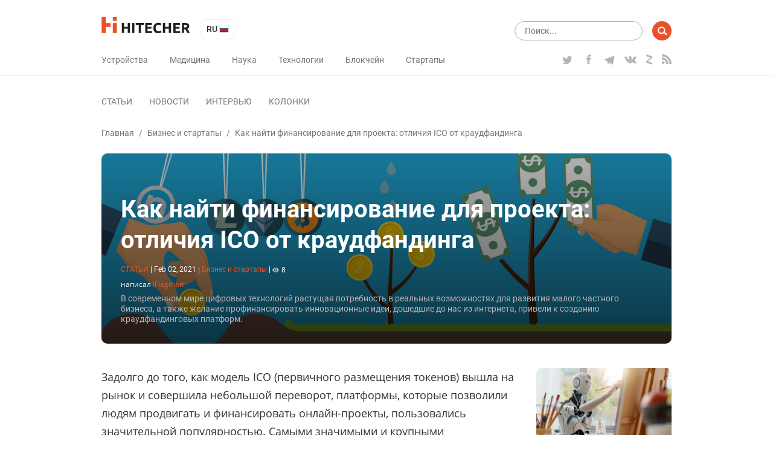

--- FILE ---
content_type: text/html; charset=UTF-8
request_url: https://hitecher.com/ru/articles/kak-naiti-finansirovanie-dlya-proekta-otlichiya-ico-ot-kraudfandinga
body_size: 23740
content:
<!DOCTYPE html>
<html lang="ru">

<head>
    <script type="text/javascript">
    !function () {
        var t = document.createElement("script");
        t.type = "text/javascript", t.async = !0, t.src = "https://vk.com/js/api/openapi.js?159", t.onload =
            function () {
                VK.Retargeting.Init("VK-RTRG-294782-dMs2Q"), VK.Retargeting.Hit()
            }, document.head.appendChild(t)
    }();

</script>
<noscript><img src="https://vk.com/rtrg?p=VK-RTRG-294782-dMs2Q" style="position:fixed; left:-999px;" alt=""/></noscript>
<!-- Google Tag Manager -->
<script>
    (function (w, d, s, l, i) {
        w[l] = w[l] || [];
        w[l].push({
            'gtm.start': new Date().getTime(),
            event: 'gtm.js'
        });
        var f = d.getElementsByTagName(s)[0],
            j = d.createElement(s),
            dl = l != 'dataLayer' ? '&l=' + l : '';
        j.async = true;
        j.src =
            'https://www.googletagmanager.com/gtm.js?id=' + i + dl;
        f.parentNode.insertBefore(j, f);
    })(window, document, 'script', 'dataLayer', 'GTM-K89Z82Z');

</script>
<!-- End Google Tag Manager -->
<meta name="yandex-verification" content="b1168ef05fca9935"/>
<script async src="https://pagead2.googlesyndication.com/pagead/js/adsbygoogle.js"></script>
<script>
    (adsbygoogle = window.adsbygoogle || []).push({
        google_ad_client: "ca-pub-6593320502064052",
        enable_page_level_ads: true
    });
</script>
    <meta charset="UTF-8">
<meta name="viewport" content="width=device-width, initial-scale=1.0">
<meta http-equiv="X-UA-Compatible" content="ie=edge">
<link rel="manifest" href="/manifest.json"/>
<title>Как найти финансирование для проекта: отличия ICO от краудфандинга - </title>
<meta name="description" content="В современном мире цифровых технологий растущая потребность в реальных возможностях для развития малого частного бизнеса, а также желание профинансировать инновационные идеи, дошедшие до нас из интернета, привели к созданию краудфандинговых платформ."/>
<link rel="canonical" href="https://hitecher.com/ru/articles/kak-naiti-finansirovanie-dlya-proekta-otlichiya-ico-ot-kraudfandinga"/>
    <link rel="alternate" hreflang="en-US" href="https://hitecher.com/articles/initial-coin-offering-vs-crowdfunding-model-difference"/>
    <link rel="alternate" hreflang="ru-RU" href="https://hitecher.com/ru/articles/kak-naiti-finansirovanie-dlya-proekta-otlichiya-ico-ot-kraudfandinga"/>

<!-- Open Graph -->
<meta property="og:locale" content="ru_RU"/>
<meta property="og:type" content="article"/>
<meta property="og:title" content="Как найти финансирование для проекта: отличия ICO от краудфандинга"/>
<meta property="og:description" content="В современном мире цифровых технологий растущая потребность в реальных возможностях для развития малого частного бизнеса, а также желание профинансировать инновационные идеи, дошедшие до нас из интернета, привели к созданию краудфандинговых платформ."/>
<meta property="og:url" content="https://hitecher.com/ru/articles/kak-naiti-finansirovanie-dlya-proekta-otlichiya-ico-ot-kraudfandinga"/>
<meta property="og:site_name" content="Hitecher"/>
    <meta property="article:section" content="Бизнес и стартапы"/>
    <meta property="article:published_time" content="2021-02-02 12:22:31"/>
        <meta property="article:publisher" content="https://www.facebook.com/hitecherussian/"/>
<meta property="og:image" content="https://hitecher.com/storage/img/20190423/c5a88febf33b5cb2a6dd.png"/>
<meta property="og:image:secure_url" content="https://hitecher.com/storage/img/20190423/c5a88febf33b5cb2a6dd.png"/>
<!-- End Open Graph -->

<!-- Twittwr Card -->
<meta name="twitter:card" content="summary_large_image"/>
<meta name="twitter:description" content="В современном мире цифровых технологий растущая потребность в реальных возможностях для развития малого частного бизнеса, а также желание профинансировать инновационные идеи, дошедшие до нас из интернета, привели к созданию краудфандинговых платформ."/>
<meta name="twitter:title" content="Как найти финансирование для проекта: отличия ICO от краудфандинга"/>
<meta name="twitter:site" content="@hitechercom"/>
<meta name="twitter:image" content="https://hitecher.com/storage/img/20190423/c5a88febf33b5cb2a6dd.png"/>
<meta name="twitter:creator" content="@hitechercom"/>
<!-- End Twittwr Card -->

<link rel="icon" href="/images/cropped-favicon-85x85.png" sizes="32x32"/>
<link rel="icon" href="/images/cropped-favicon-260x260.png" sizes="192x192"/>
<link rel="apple-touch-icon-precomposed" href="/images/cropped-favicon-260x260.png"/>
<meta name="msapplication-TileImage" content="/images/cropped-favicon.png"/>

    <link type="text/css" media="all" href="/css/app.css?id=c677d4e1fc6f69496c3f" rel="stylesheet" />
</head>

<body>
    <!-- Google Tag Manager (noscript) -->
    <noscript><iframe src="https://www.googletagmanager.com/ns.html?id=GTM-K89Z82Z" height="0" width="0"
            style="display:none;visibility:hidden"></iframe></noscript>
    <!-- End Google Tag Manager (noscript) -->
    <header id="masthead" class="site-header" role="banner">
    <div class="container">
        <div class="row align-items-center">
            <div id="primary-nav" class="col-12" role="navigation">
                <div class="row justify-content-between align-items-center">
                    <div class="col-xl-auto col-12 align-items-center">
                        <div class="row justify-content-between align-items-center">
                            <div class="col-auto">
                                <div class="row align-items-center">
                                    <div class="col-auto">
                                                                                    <a class="home-link" href="/ru" rel="home">
                                                <img src="/svg/logo.svg" width="147" height="27" alt="hitecher logo">
                                            </a>
                                                                            </div>
                                    <div class="col-auto">
                                        <ul class="lang-switcher">
    <li class="current">
        ru
        <img src="/images/ru.png" width="16" height="16" alt="ru"/>
    </li>
    <ul>
                                    <li>
                    <a href="/articles/initial-coin-offering-vs-crowdfunding-model-difference">
                        en
                        <img src="/images/en.png" width="16" height="16"
                             alt="en"/>
                    </a>
                </li>
                        </ul>
</ul>
                                    </div>
                                </div>
                            </div>
                            <div class="col-auto d-xl-none">
                                <div class="row">
                                    <div class="d-block d-lg-none col-auto">
                                        <div class="menu-fade d-xl-none">
                                            <div class="container text-right">
                                                <button class="close-button"></button>
                                            </div>
                                        </div>
                                        <button class="menu-toggle">
                                            <img src="/svg/menu-button.svg" width="24" height="20" alt="menu"/>
                                        </button>
                                    </div>
                                    <div class="d-none d-lg-block d-xl-none col-auto">
                                        <form role="search" class="search-form" method="get" action="/ru/search"
      data-length-error="Поисковый запрос должен быть больше 3 символов и меньше 255 символов">
    <div class="form-group row">
        <div class="col-auto flex-grow-1">
            <input type="text" name="q" class="form-control" autocomplete="off"
                   placeholder="Поиск..." title="Результаты по запросу:" value="">
        </div>
        <div class="col-auto">
            <input type="submit" class="form-control" value=""/>
        </div>
    </div>
</form>
                                    </div>
                                </div>
                            </div>
                        </div>
                    </div>
                    <div class="col-xl-auto col-lg-12 col-auto" id="navbar">
                        <div class="row align-items-center justify-content-lg-between">
                            <div class="col-sm-auto col-12 d-lg-none">
                                                                    <a href="/ru" rel="home">
                                        <img src="/svg/logo.svg" width="147" height="27" alt="hitecher logo">
                                    </a>
                                                            </div>
                            <div class="col-auto d-lg-none">
                                <ul class="lang-switcher">
    <li class="current">
        ru
        <img src="/images/ru.png" width="16" height="16" alt="ru"/>
    </li>
    <ul>
                                    <li>
                    <a href="/articles/initial-coin-offering-vs-crowdfunding-model-difference">
                        en
                        <img src="/images/en.png" width="16" height="16"
                             alt="en"/>
                    </a>
                </li>
                        </ul>
</ul>
                            </div>

                            <div class="col-lg-auto col-12">
                                <nav id="category-navigation" class="main-navigation" role="navigation">
                                    <ul class="menu category">
                    <li
                    >
                <a
                                                href="/ru/ustroistva-i-tehnika"
                                                                >Устройства</a>
            </li>
                    <li
                    >
                <a
                                                href="/ru/meditsina-i-bio"
                                                                >Медицина</a>
            </li>
                    <li
                    >
                <a
                                                href="/ru/nauka-i-obrazovanie"
                                                                >Наука</a>
            </li>
                    <li
                    >
                <a
                                                href="/ru/tehnologii-i-bezopasnost"
                                                                >Технологии</a>
            </li>
                    <li
                    >
                <a
                                                href="/ru/cripto-i-blockchein"
                                                                >Блокчейн</a>
            </li>
                    <li
                    >
                <a
                                                href="/ru/biznes-i-startapy"
                                                                >Стартапы</a>
            </li>
            </ul>
                                </nav>
                                <nav id="format-navigation" class="main-navigation d-block d-lg-none" role="navigation">
                                    <ul class="menu gist-footer">
                    <li
                     class=&quot;current&quot;>
                <a
                                                href="/ru/articles"
                                                                >Статьи</a>
            </li>
                    <li
                    >
                <a
                                                href="/ru/news"
                                                                >Новости</a>
            </li>
                    <li
                    >
                <a
                                                href="/ru/interviews"
                                                                >Интервью</a>
            </li>
                    <li
                    >
                <a
                                                href="/ru/columns"
                                                                >Колонки</a>
            </li>
            </ul>
                                </nav>
                            </div>
                            <div class="col-lg-auto col-12">
                                <div class="social">
                                    <ul class="row">
                                                                                    <li class="col-auto">
                                                <a class="twitter" href="https://twitter.com/hitechercom"
                                                   target="_blank">
                                                    <img src="/svg/twitter-logo.svg" width="19" height="18"
                                                         alt="twitter icon">
                                                </a>
                                            </li>
                                                                                                                            <li class="col-auto">
                                                <a class="facebook" href="https://www.facebook.com/hitecherussian/"
                                                   target="_blank">
                                                    <img src="/svg/facebook-logo.svg" width="19" height="16"
                                                         alt="facebook icon">
                                                </a>
                                            </li>
                                                                                                                            <li class="col-auto">
                                                <a class="telegram" href="https://t.me/hitecher_ru"
                                                   target="_blank">
                                                    <img src="/svg/telegram-logo.svg" width="18" height="20"
                                                         alt="telegram icon">
                                                </a>
                                            </li>
                                                                                                                            <li class="col-auto">
                                                <a class="vk" href="https://vk.com/hitecher" target="_blank">
                                                    <img src="/svg/vk.svg" width="20" height="20" alt="vk icon">
                                                </a>
                                            </li>
                                                                                                                            <li class="col-auto">
                                                <a class="zen" href="https://zen.yandex.ru/id/5bb350d161a99400a9123c6e" target="_blank"></a>
                                            </li>
                                                                                <li class="col-auto">
                                            <a class="feed"
                                               href="/feed/news/ru"
                                               target="_blank">
                                                <img src="/svg/rss.svg" width="16" height="16" alt="rss icon">
                                            </a>
                                        </li>
                                    </ul>
                                </div>
                            </div>
                        </div>
                    </div>
                </div>
            </div>
            <div id="secondary-nav" class="col-12" role="navigation">
                <div class="row align-items-center justify-content-between">
                    <div class="col-xl-auto col-12 navbar d-none d-lg-block">
                        <nav id="type-posts-navigation" class="main-navigation" role="navigation">
                            <ul class="menu gist-footer">
                    <li
                     class=&quot;current&quot;>
                <a
                                                href="/ru/articles"
                                                                >Статьи</a>
            </li>
                    <li
                    >
                <a
                                                href="/ru/news"
                                                                >Новости</a>
            </li>
                    <li
                    >
                <a
                                                href="/ru/interviews"
                                                                >Интервью</a>
            </li>
                    <li
                    >
                <a
                                                href="/ru/columns"
                                                                >Колонки</a>
            </li>
            </ul>
                        </nav>
                    </div>

                    <div class="col-lg-auto col-12 d-xl-block d-lg-none d-block text-right">
                        <div class="row">
                            <div class="col-lg-auto col-12">
                                <form role="search" class="search-form" method="get" action="/ru/search"
      data-length-error="Поисковый запрос должен быть больше 3 символов и меньше 255 символов">
    <div class="form-group row">
        <div class="col-auto flex-grow-1">
            <input type="text" name="q" class="form-control" autocomplete="off"
                   placeholder="Поиск..." title="Результаты по запросу:" value="">
        </div>
        <div class="col-auto">
            <input type="submit" class="form-control" value=""/>
        </div>
    </div>
</form>
                            </div>
                        </div>
                    </div>
                </div>
            </div>
        </div>
    </div>
</header>
    <div id="main" class="site-main" role="main">
                        <div class="container">
        <div class="row">
            <div class="col-12">
                <div id="breadcrumbs" class="row">
                        <a href="/ru">Главная</a><span class="d-none d-sm-inline-block"> / </span>
                                <a href="/ru/biznes-i-startapy">Бизнес и стартапы</a><span class="d-none d-sm-inline-block"> / </span>
                                <span class="current d-none d-lg-inline-block"> Как найти финансирование для проекта: отличия ICO от краудфандинга</span>
            </div>            </div>
            <div class="col-12">
                <div class="overlay-block post-header">
                    <picture>
                                        <source media="(max-width: 767px)" srcset="/storage/img/20190423/c5a88febf33b5cb2a6dd_559x559.png">
                    <source media="(max-width: 991px)" srcset="/storage/img/20190423/c5a88febf33b5cb2a6dd_704x396.png">
        <img src="/storage/img/20190423/c5a88febf33b5cb2a6dd_1200x400.png" class="thumb" alt="Как найти финансирование для проекта: отличия ICO от краудфандинга"/>
</picture>
                    <div class="description">
                        <h1>Как найти финансирование для проекта: отличия ICO от краудфандинга</h1>
                        <p class="entry-meta smalltext">
    <span class="format">статьи</span>
    <span>|</span>
    <span>
          <time datetime="2021-02-02 12:22:31" title="Feb 02, 2021">Feb 02, 2021</time>
    </span>
    <span class="d-block d-sm-inline-block category-block">
                    <span class="d-none d-sm-inline-block">|</span>
            <span>
                <a class="category-link" href="/ru/biznes-i-startapy">
                Бизнес и стартапы</a>
            </span>
                                    <span>|</span>
            <span><img class="icon" src="/svg/eye.svg" width="11" height="11" alt="comments">8</span>
            </span>
</p>
                                                    <p class="post-autor smalltext">
                                написал <a
                                    href="/ru/author/iflagman"><span>iFlagman</span></a>
                            </p>
                                                <div class="excerpt d-none d-sm-block">
                            В современном мире цифровых технологий растущая потребность в реальных возможностях для развития малого частного бизнеса, а также желание профинансировать инновационные идеи, дошедшие до нас из интернета, привели к созданию краудфандинговых платформ.
                        </div>
                    </div>
                </div>
            </div>
            <div class="col-xl-8 col-lg-9 col-12">
                <article class="post">
                    <div class="post-content">
                        <p class="excerpt d-block d-sm-none">
                            В современном мире цифровых технологий растущая потребность в реальных возможностях для развития малого частного бизнеса, а также желание профинансировать инновационные идеи, дошедшие до нас из интернета, привели к созданию краудфандинговых платформ.
                        </p>
                        <p><span style="font-weight: 400;">Задолго до того, как модель ICO (первичного размещения токенов) вышла на рынок и совершила небольшой переворот, платформы, которые позволили людям продвигать и финансировать онлайн-проекты, пользовались значительной популярностью. Самыми значимыми и крупными представителями этого бизнеса, конечно же, являются платформы Kickstarter и IndieGoGo.</span></p>
<p><span style="font-weight: 400;">Сегодня перспективные стартапы могут использовать другой способ привлечения средств, альтернативный классическим венчурным фондам, и этот способ называется ICO. Как бы то ни было, на данный момент существуют обе модели, и у каждой из них есть свои очевидные преимущества и недостатки, свои плюсы и минусы. Давайте подробнее рассмотрим модели ICO и краудфандинга и сравним их сильные и слабые стороны.</span></p>
<p><span style="font-weight: 400;"><img src="/storage/img/20210202/d329a7c5cf68a16c92ad_795xFull.png" alt="" /></span></p>
<h2><span style="font-weight: 400;">ВЗЛЁТ И ПАДЕНИЕ КРАУДФАНДИНГА: ОТ ПЕРВОГО УСПЕХА ДО СЕРЬЁЗНЫХ ПРОБЛЕМ</span></h2>
<p><span style="font-weight: 400;">Первый случай успешного краудфандинга был зарегистрирован 21 год назад &mdash; в 1997 году британская музыкальная группа &laquo;Мариллион&raquo; (Marillion) успешно собрала 60 000 долларов для проведения тура по Америке, оказавшегося в конечном итоге удачным.</span></p>
<p><span style="font-weight: 400;">Однако серьезную популярность такая модель финансирования приобрела только спустя десять лет &mdash; когда для этой цели начали разрабатывать специализированные сайты, такие как Kickstarter и IndieGoGo. Со временем в Интернет перешел и частный бизнес. Но, несмотря на то, что объем вкладываемых населением денег рос с каждым годом, никто не смог решить основную проблему. Рост числа технологических решений серьезно увеличил&nbsp; конкуренцию, но при этом не было различных способов финансирования независимых проектов.</span></p>
<p><span style="font-weight: 400;">Безусловным лидером рынка среди краудфандинговых платформ сейчас, конечно же, является Kickstarter. Запущенная в 2010 году платформа показывала ежегодный стабильный рост равный практически 200%, но с 2014 года ситуация начала меняться. Тогда же стали проявляться серьезные проблемы.</span></p>
<p><span style="font-weight: 400;">Тем не менее, по мере увеличения количества амбициозных проектов общая сумма привлеченных средств в итоге достигла десятков миллионов долларов. К сожалению, некоторые из чрезвычайно дорогих проектов оказались отличным примером успешного мошенничества и того, как можно обмануть доверчивую публику. Другая, отрицательная сторона медали &mdash; это неудовлетворенность аудитории конечным продуктом уже после его производства, что случилось не с одним инвестором.</span></p>
<p><span style="font-weight: 400;">Самым ярким примером может послужить история команды, стоявшей за созданием многофункционального кулера Coolest Cooler. Проект собрал 13 миллионов долларов, но создатели не выполнили своих обещаний, в результате чего инвестировавшие в него люди потеряли довольно внушительные суммы денег. Еще одним примером значительных убытков стала микровидеоконсоль Ouya, которая обошлась инвесторам почти в 9 миллионов долларов. Создатели проекта успешно собрали сумму нужную для финансирования, но окончательный прототип оказался совершенно не таким, как ожидалось. В итоге, несмотря на надежды пользователей, его продажи резко упали. Также стоит упомянуть печально известный проект нано-дрона Zano, из-за которого инвесторы потеряли в общей сумме три миллиона долларов.</span></p>
<p><span style="font-weight: 400;">В то время Kickstarter был одной из самых успешных краудфандинговых платформ в Европе. Однако после того, как 12000 инвесторов выразили крайнее недовольство невыполненными обещаниями разработчиков и плохо функционирующими окончательными прототипами, многие разочаровались в платформе. Эта модель краудфандинга, несомненно, была золотой жилой для разработчиков видеоигр &mdash;&nbsp; многие начинающие компании собирали там огромные суммы денег для осуществления своих проектов, но те часто даже не доходили до стадии бета-тестирования. Другие же просто занимались воровством &mdash; так, например, несколько лет назад разработчик инди-проекта Mansion Lord просто исчез вместе с собранными им 30 000 долларов.&nbsp;</span></p>
<p><span style="font-weight: 400;">Все эти случаи существенно повлияли на популярность платформы Kickstarter: в течение 2013 года на платформе было запущено более 44 000 кампаний, а в 2014 году их количество увеличилось до 67 000. Затем в 2015 году рост количества проектов замедлился &mdash; было запущено всего 77 000 проектов. В 2016 году количество созданных кампаний уменьшилось до 58 000. Исходя из этих данных можно сделать довольно негативный прогноз. Если, конечно, представители Kickstarter не изменят правила пользования своей платформой.</span></p>
<p><span style="font-weight: 400;">Еще одна серьезная проблема заключается в том, что первоначальная идея платформы, которая заключалась в разработке и финансировании независимых проектов, в какой-то момент стала довольно расплывчатой, а позже была и вовсе утрачена. После того, как отдельные небольшие проекты успешно закрыли свои цели по краудфандингу, на платформу пришли стабильные крупнобюджетные компании, у которых и так не было проблем с финансированием.</span></p>
<p><span style="font-weight: 400;">Как известно, более значительные вложения приводят к еще более значительным убыткам.</span></p>
<p><span style="font-weight: 400;">Мошенники начали использовать новые схемы, задействуя несколько сотен и более пользователей &mdash; в этих случаях компании финансировали начальный успешный запуск проекта из собственных карманов для того, чтобы вовлечь в проект реальных пользователей, создав вокруг него ажиотаж (а не посредством самой идеи).&nbsp; Такого рода жульничество значительно снизило шансы на успех мелких разработчиков и энтузиастов своего дела. Без надлежащих инвестиций в пиар-кампании и интернет-трафик они рисковали либо вообще не собрать денег, либо собрать только часть нужной суммы.</span></p>
<p><span style="font-weight: 400;">Согласно официальной статистике Kickstarter, с момента запуска этой платформы на реализацию различных проектов было привлечено более 3,3 млрд долларов инвестиций. 13,6 миллиона пользователей поддержали по крайней мере одну кампанию, а общее количество успешно профинансированных проектов на сегодняшний день превышает 132 000.</span></p>
<p><span style="font-weight: 400;">Если в ближайшее время представители Kickstarter не примут меры по регулированию внутренней конкуренции, влияние крупных игроков из мира бизнеса приведет еще большему сокращению количества независимых проектов на платформе. К тому же, никто не разобрался с мошенничеством, обманом и невыполнением&nbsp; организаторами проектов их обязательств.</span></p>
<p><span style="font-weight: 400;">В связи с растущим спросом на независимое финансирование,&nbsp; увеличивается и количество краудфандинговых сайтов. Но создатели многих из них просто скопировали функционал Kickstarter и добавили ряд незначительных деталей. И все же, с развитием технологии блокчейн и появлением ICO у независимых предпринимателей наконец появился реальный шанс на ведение бизнеса.&nbsp;</span></p>
<p><span style="font-weight: 400;"><a href="/storage/img/20181124/e4b25af2aae26ff18980.png"><img class="aligncenter size-full wp-image-7984" src="/storage/img/20181124/e4b25af2aae26ff18980.png" alt="Initial Coin Offering vs Crowdfunding model difference" width="1600" height="480" /></a></span></p>
<h2><span style="font-weight: 400;">ОСОБЕННОСТИ ICO</span></h2>
<p><span style="font-weight: 400;">ICO &mdash; краудфандинговая кампания, основанная на технологии блокчейн. У нее много общего с традиционным краудфандингом, но также&nbsp; есть и ряд существенных отличий. Первоначально ICO был лишь вариантом краудфандинга, специализировавшимся на криптопроектах и стремившимся избежать работы с традиционными венчурными фондами и капиталом, потому что это означало бы потерю желанной независимости.</span></p>
<p><span style="font-weight: 400;">Самое главное различие между ICO и краудфандингом &mdash; это характер актива, который приобретает инвестор. В ходе краудфандинга проекты получают от инвесторов реальные фиатные средства, и это, по сути, является предоплатой за конечный продукт. ICO, с другой стороны, предполагает покупку инвестором цифрового токена для его использования после запуска проекта. В большинстве случаев токены можно продать на криптобирже, а у некоторых инвесторов даже есть возможность получить исключительные права акционера.</span></p>
<p><span style="font-weight: 400;">Организаторы ICO привлекают инвестиции в свой проект от конкретного заинтересованного сообщества, и финансирование, скорее всего, будет осуществляться с использованием биткойнов или других криптовалют. Природа этих цифровых активов позволяет быстро и практически бесплатно отправлять их получателю в любую точку мира, избегая при этом операций в традиционной банковской системе. Несомненно, эти преимущества оценят все, кто хоть раз переводил деньги за границу.</span></p>
<p><span style="font-weight: 400;">Также следует отметить, что со временем сбор средств перестал быть самой важной частью ICO &mdash; пользователи часто покупают токены, потому что их можно использовать в качестве местной валюты для выполнения различных действий на специально созданной для этого платформе.</span></p>
<p><span style="font-weight: 400;">В 2017 году случился бум роста ICO-проектов. Согласно порталу CoinSchedule, в прошлом году количество успешных и активных ICO значительно увеличилось с 46 в 2016 году до нескольких сотен в 2017 году. В свою очередь агентство Bloomberg, ссылаясь на данные фирмы Autonomous Research, сообщило, что по состоянию на конец 2017 года сумма средств, привлеченных в США посредством ICO, превысила 4 миллиарда долларов.</span></p>
<p><span style="font-weight: 400;">К сожалению, решений, которые позволили бы инвесторам и стартапам легко найти друг друга, по-прежнему не хватает. Технологическая сложность всей этой системы иногда выходит за рамки понимания участников проекта, а временами даже и самих разработчиков и организаторов.</span></p>
<p><span style="font-weight: 400;">Помимо подхода к финансированию, между краудфандингом и ICO есть и другие существенные различия: хотя их аудитории очень похожи, принципы их работы совершенно разные.&nbsp;&nbsp;</span></p>
<p><span style="font-weight: 400;"><a href="/storage/img/20181124/7e3bd22d47ce19e708a8.png"><img class="aligncenter size-full wp-image-7985" src="/storage/img/20181124/7e3bd22d47ce19e708a8.png" alt="Initial Coin Offering vs Crowdfunding model difference" width="768" height="512" /></a></span></p>
<h2><span style="font-weight: 400;">ОСНОВНЫЕ РАЗЛИЧИЯ МЕЖДУ ICO И КРАУДФАНДИНГОМ</span></h2>
<ol>
<li>
<h3><span style="font-weight: 400;"> ТОВАР</span></h3>
</li>
</ol>
<p><span style="font-weight: 400;">Вкладывая средства в краудфандинговые проекты, инвесторы платят за результат работы конкретной команды, в которой они заинтересованы &mdash; проще говоря, конечный продукт. Инвесторы в криптовалютные проекты в основном мотивированы возможностью быстро заработать деньги или продвигать новые технологии в определенных сферах. В первом случае средства вкладываются в продукт, а во втором &mdash; в идею или концепцию.</span></p>
<ol start="2">
<li>
<h3><span style="font-weight: 400;"> ПРОДОЛЖИТЕЛЬНОСТЬ КАМПАНИИ</span></h3>
</li>
</ol>
<p><span style="font-weight: 400;">Подготовка и проведение кампании для краудфандинговых проектов занимает много времени. Компании HLV, к примеру, потребовалось на это два долгих года. Краудфандинг не подходит для независимых стартапов. Единственное исключение &mdash; кампании, финансируемые венчурными инвесторами.</span></p>
<p><span style="font-weight: 400;">ICO, напротив, может проходить намного быстрее &mdash; от недель до минут и даже секунд! Например, браузер Brave, основанный на технологии блокчейн, собрал 35 миллионов долларов. И хотя это не так уж и много по меркам современного ICO рынка, стоит учесть, что вся сумма была собрана всего за 24 секунды. И уже через неделю инвесторы проекта получили приятную прибыль в 676%. Также в пример можно привести прошедший 27 декабря запуск проекта Singularity Net, целью которого является создание децентрализованной биржи алгоритмов ИИ (искусственного интеллекта) на основе блокчейна. Проект собрал 36 миллионов долларов всего за 66 секунд.</span></p>
<ol start="3">
<li>
<h3><span style="font-weight: 400;"> ФИНАНСОВЫЕ УСЛОВИЯ</span></h3>
</li>
</ol>
<p><span style="font-weight: 400;">Даже самые крупные краудфандинговые проекты с многомиллионным бюджетом, как уже говорилось выше, могут провалиться или даже оказаться мошенническими. Инвестор должен сначала вложить свои деньги, а затем дождаться, когда компания начнет создавать продукт. Если продукт просто не получится создать, он потеряет деньги. В случае традиционного краудфандинга пользователи теряют свои инвестиции, оформленные в фиатных деньгах.</span></p>
<p><span style="font-weight: 400;">В случае ICO инвестор может отслеживать, на какой стадии находится проект, поэтому потенциальная выгода для будущих инвесторов увеличивается в несколько раз.</span></p>
<ol start="4">
<li>
<h3><span style="font-weight: 400;"> ДОСТУПНОСТЬ ДЛЯ ИНВЕСТОРА</span></h3>
</li>
</ol>
<p><span style="font-weight: 400;">В настоящее время доступность большинства краудфандинговых проектов ограничена конкретным регионом или страной, в которых живут и работают разработчики. Хотя всемирные проекты и существуют, их немного, в отличие от проектов ICO.</span></p>
<p><span style="font-weight: 400;">В проектах ICO, наоборот, не так много ограничений по участникам, поскольку криптопроекты обычно доступны для более широкого круга стран и регионов. Многие ICO-проекты привлекают инвесторов со всего мира, потому что они доступны в большом количестве стран и хорошо рекламируются в социальных сетях. И хотя некоторые новые ICO наложили ограничения на продажу токенов и возможность присоединиться к проекту в качестве инвесторов, многие всё ещё могут принять в них участие.</span></p>
<ol start="5">
<li>
<h3><span style="font-weight: 400;"> ДОВЕРИЕ ИНВЕСТОРОВ</span></h3>
</li>
</ol>
<p><span style="font-weight: 400;">В отличие от динамично растущего рынка ICO-проектов, краудфандинговые платформы, в частности Kickstarter, находятся в менее выгодном положении, и не только по темпам роста, но также и потому, что количество реализованных ими проектов неуклонно сокращается.. Согласно статистике в 2015 году этот показатель составлял 22 000 проектов, а в 2016 году он уже снизился до 18 800 проектов. Процент успешных проектов с 2011 по 2014 год колебался в среднем от 45 до 50%, а в отдельных сферах от 20 до 25%. Немного лучше дела обстоят с бюджетными проектами, финансирование которых доходит до $10 000: 69% из них успешно реализуются.</span></p>
<ol start="6">
<li>
<h3><span style="font-weight: 400;"> НОРМАТИВНО-ПРАВОВОЕ РЕГУЛИРОВАНИЕ</span></h3>
</li>
</ol>
<p><span style="font-weight: 400;">Существующие краудфандинговые платформы регистрируются и регулируются законом. Ожидается, что к 2025 году этот перспективный рынок достигнет 96 миллиардов долларов.</span></p>
<p><span style="font-weight: 400;">Неудивительно, что представители некоторых стран уже установили&nbsp; правила,&nbsp; определяющие требования к краудфандинговым проектам и их обязательства. Одним из таких правил является Закон &laquo;ДЖОБС&raquo; (Закон о запуске наших бизнес-стартапов), изданный в США в 2012 году, в котором говорится, что только квалифицированные инвесторы могут инвестировать в проекты. Что касается Европы, Франция &mdash; единственная страна, которая может осуществлять государственный контроль над краудфандингом в европейском секторе.</span></p>
<p><span style="font-weight: 400;">В настоящее время ICO всё ещё не регулируются законом (в подавляющем большинстве случаев), в результате чего ICO-инвесторы по-прежнему подвержены определенным рискам. Они не могут быть полностью защищены, и из-за этого многие из них уже потеряли свои деньги. По данным компании Chainalysis, по состоянию на 2017 год мошенники присвоили около 14% средств, привлеченных проектами через ICO &mdash; примерно 225 миллионов долларов из общей суммы в 1,6 миллиарда долларов. В результате этих мошеннических действий около 30 000 инвесторов понесли убытки, в среднем составляющих 7 500 долларов.</span></p>
<p><span style="font-weight: 400;">Киберпреступность в отношении финансовых средств инвесторов растет быстрее, чем количество инвестиций, привлеченных через ICO. С марта 2017 года значительный рост обоих этих показателей стал особенно заметным.</span></p>
<p><span style="font-weight: 400;">Недавно Комиссия по ценным бумагам и биржам США (SEC) впервые предъявила компаниям обвинения в ICO -мошенничестве.</span></p>
<p><span style="font-weight: 400;">Другие риски включают технические ошибки в смарт-контрактах, лежащих в основе ICO-процесса. Одним из наиболее ярких примеров является проект The DAO, который собрал более 150 миллионов долларов и потерял треть собранной суммы&nbsp; из-за найденной хакерами уязвимости в смарт-контрактах.</span></p>
<p><span style="font-weight: 400;">Первым регулируемым ICO была кампания Filecoin, собравшая рекордные 252 миллиона долларов менее чем за час.</span></p>
<ol start="7">
<li>
<h3><span style="font-weight: 400;"> ВОЗНАГРАЖДЕНИЕ И ПРИБЫЛЬ</span></h3>
</li>
</ol>
<p><span style="font-weight: 400;">Краудфандинговые инвесторы обычно не ожидают существенного вознаграждения. Компании или энтузиасты, запускающие свои проекты, могут предложить интересные, но бесполезные подарки: футболки, экземпляр&nbsp; конечного продукта после его выпуска или благодарность в титрах. В других случаях модель вознаграждения предполагает возможность предварительного заказа продукции.</span></p>
<p><span style="font-weight: 400;">Члены ICO получают токены в соответствии с внесенной ими суммой. Некоторые выпущенные токены предоставляют доступ к услугам, которые платформа будет предлагать в будущем. ICO также может привязывать к токену акции, что дает владельцу право голоса и доступ к будущим дивидендам. В качестве типичного примера использования выпущенных токенов можно привести создание активов, предоставляющих доступ к функциям проекта. Кроме того, некоторые типы токенов можно рассматривать как возможность отложенного заработка, поскольку инвесторы часто ожидают увеличения стоимости токена.</span></p>
<p><span style="font-weight: 400;"><img src="/storage/img/20210202/a89aacd10b3a5cff7b09_795xFull.png" alt="" /></span></p>
<h2><span style="font-weight: 400;">ИТОГ</span></h2>
<p><span style="font-weight: 400;">Обе модели, и ICO, и краудфандинг, имеют множество существенных преимуществ и возможностей для своего использования. На первый взгляд они могут показаться похожими, но они отличаются друг от друга по целому ряду ключевых аспектов. Традиционный краудфандинг регулируется законом,&nbsp; что уменьшает риск&nbsp; для&nbsp; инвесторов и проектов оказаться жертвой мошенников, в то время как ICO &mdash; это удобный, быстрый и простой способ заработать деньги.</span></p>
<p><span style="font-weight: 400;">В некоторых случаях сумма привлеченных средств может даже превышать сумму, необходимую для запуска проекта. Так что победа всегда за техническим прогрессом: новые технологии, такие как блокчейн стартапы, обязательно восторжествуют.</span></p>
                    </div>
                                        <div class="row shares align-items-center">
                        <p class="h3 col-12">Поделитесь этим с&nbsp;друзьями!</p>
                        <div class="col-12 addthis_inline_share_toolbox"></div>
                    </div>

                                            <div class="author-card row">
            <div class="col-auto">
            <img class="avatar" src="/images/iflagman-85x85.jpg" width="85" height="85" alt="iFlagman"/>
        </div>
        <div class="col-md-10 col-12">
            <p class="h6">
                iFlagman
                            </p>
            <p class="author-description">Игорь Флагман. Экономист, трейдер с 13-летним опытом работы на различных рынках (forex, криптовалюты), автор собственных торговых стратегий. Криптоинвестор, аналитик криптовалютного рынка.</p>
            <p>
                <a class="author-page" href="/ru/author/iflagman">
                    Все посты  iFlagman
                </a>
            </p>
        </div>
    </div>
                    

                </article>
                <nav class="post-navigation row justify-content-between" role="navigation">
            <a class="nav-links col-6 row align-content-between"
           href="/ru/news/opsys-ishet-geimera-na-zarplatu-v-usd41-tys" rel="prev">
            <div class="col-12">
                <p><span class="fa fa-chevron-left"></span> Предыдущий пост</p>
                <p class="h6">OPSYS ищет геймера на зарплату в $41 тыс.</p>
            </div>
            <div class="col-12">
                <picture>
                            <img src="/storage/img/20210202/af4c1868b951b306f1f1_288x160.png" class="thumb" alt="OPSYS ищет геймера на зарплату в $41 тыс."/>
</picture>
            </div>
        </a>
    
            <a class="nav-links col-6 text-right row align-content-between"
           href="/ru/news/novaya-tekhnologiya-ot-xiaomi-pozvolit-zaryazhat-gadzhety-na-rasstoyanii" rel="next">
            <div class="col-12">
                <p>Следующий пост <span class="fa fa-chevron-right"></span></p>
                <p class="h6">Новая технология от Xiaomi позволит заряжать гаджеты на расстоянии</p>
            </div>
            <div class="col-12">
                <picture>
                            <img src="/storage/img/20210203/414df2d9cbf078f9c883_288x160.jpg" class="thumb" alt="Новая технология от Xiaomi позволит заряжать гаджеты на расстоянии"/>
</picture>
            </div>
        </a>
    </nav>
                <div id="comments" class="comments-area">
                    <p class="h3">Будьте первым, кто оставит комментарий</p>
<div class="login-form login-form_hidden">
    <div class="auth-links">
                    <a data-provider="facebook" href="javascript:void(0);">
                <img src="/images/facebook.png" width="36" height="36" alt="Facebook login" />
            </a>
                    <a data-provider="google" href="javascript:void(0);">
                <img src="/images/google.png" width="36" height="36" alt="Google login" />
            </a>
            </div>
    <p>Пожалуйста, авторизируйтесь для возможности комментировать</p>
</div>
<div class="comment-form comment-form_hidden" data-resource-id="3207" data-resource-type="resource"
     data-form-url="/api/v1/comments/add">
    <div class="form-group">
        <textarea class="comment-form__textarea form-control" rows="1" id="comment"
                  placeholder="Текст комментария"></textarea>
    </div>
    <div class="form-group">
        <button id="submit" type="submit"
                class="btn btn-primary comment-form__button comment-form__button_disabled">Отправить</button>
    </div>
</div>
<ol class="comments comment-list">
    </ol>
                </div>
            </div>
            <div class="col-xl-1 d-xl-block d-lg-none"></div>
            <div class="col-lg-3 d-none d-lg-block">
    <div id="sidebar">
                    <div class="sidebar-block">
                <a href="/ru/articles/ii-simfoniya-i-neirosetevoi-dizain-odezhdy-kak-iskusstvennyi-intellekt-menyaet-kreativnye-industrii">
                    <picture>
                            <img src="/storage/img/20260129/f9c2bf4cbfc16e9ce480_288x160.png" class="thumb" alt="ИИ-симфония и нейросетевой дизайн одежды: как искусственный интеллект меняет креативные индустрии"/>
</picture>
                </a>
                <div class="description">
                    <p>
                        <a class="title h6"
                           href="/ru/articles/ii-simfoniya-i-neirosetevoi-dizain-odezhdy-kak-iskusstvennyi-intellekt-menyaet-kreativnye-industrii">ИИ-симфония и нейросетевой дизайн одежды: как искусственный интеллект меняет креативные индустрии</a>
                    </p>
                    <p class="entry-meta smalltext">
    <span class="format">статьи</span>
    <span>|</span>
    <span>
          <time datetime="2026-01-29 08:00:00" title="Jan 29, 2026">Jan 29, 2026</time>
    </span>
    <span>|</span>
            <span>
            <a class="category-link" href="/ru/biznes-i-startapy">
            Бизнес и стартапы</a>
        </span>
            </p>
                    <div class="excerpt">
                        Искусственный интеллект, который еще недавно был лишь инструментом для аналитики и простой автоматизации, научился творить по-настоящему. Теперь это полноценный соавтор в искусстве, науке и творческом поиске.
                    </div>
                    <a class="button small"
                       href="/ru/articles">читать все статьи</a>
                </div>
            </div>
                    <div class="sidebar-block">
                <a href="/ru/news/saudovskii-fintekh-startap-tamara-privlekla-do-usd2-4-mlrd-sredstva-poidut-na-rasshirenie-kreditnykh-i-platezhnykh-produktov">
                    <picture>
                            <img src="/storage/img/20251006/dd767cd29a453ba83fb5_288x160.png" class="thumb" alt="Саудовский финтех-стартап Tamara привлекла до $2,4 млрд — средства пойдут на расширение кредитных и платежных продуктов"/>
</picture>
                </a>
                <div class="description">
                    <p>
                        <a class="title h6"
                           href="/ru/news/saudovskii-fintekh-startap-tamara-privlekla-do-usd2-4-mlrd-sredstva-poidut-na-rasshirenie-kreditnykh-i-platezhnykh-produktov">Саудовский финтех-стартап Tamara привлекла до $2,4 млрд — средства пойдут на расширение кредитных и платежных продуктов</a>
                    </p>
                    <p class="entry-meta smalltext">
    <span class="format">новости</span>
    <span>|</span>
    <span>
          <time datetime="2025-10-06 12:43:10" title="Oct 06, 2025">Oct 06, 2025</time>
    </span>
    <span>|</span>
            <span>
            <a class="category-link" href="/ru/biznes-i-startapy">
            Бизнес и стартапы</a>
        </span>
            </p>
                    <div class="excerpt">
                        Саудовский платежный стартап Tamara объявил о получении пакета финансирования объемом до $2,4 млрд. Спонсорами стали американский банк Goldman Sachs, финансовый конгломерат Citi и частные фонда прямых инвестиций Apollo, управляемые компанией Apollo Global Management.
                    </div>
                    <a class="button small"
                       href="/ru/news">читать все новости</a>
                </div>
            </div>
                    <div class="sidebar-block">
                <a href="/ru/columns/biokhaking-golovnogo-mozga-startap-neuralink-predstavil-svoi-razrabotki">
                    <picture>
                            <img src="/storage/img/20190823/3a135d2b9e5349d92d32_288x160.jpg" class="thumb" alt="Биохакинг головного мозга: стартап Neuralink представил свои разработки"/>
</picture>
                </a>
                <div class="description">
                    <p>
                        <a class="title h6"
                           href="/ru/columns/biokhaking-golovnogo-mozga-startap-neuralink-predstavil-svoi-razrabotki">Биохакинг головного мозга: стартап Neuralink представил свои разработки</a>
                    </p>
                    <p class="entry-meta smalltext">
    <span class="format">колонки</span>
    <span>|</span>
    <span>
          <time datetime="2019-08-23 18:23:05" title="Aug 23, 2019">Aug 23, 2019</time>
    </span>
    <span>|</span>
            <span>
            <a class="category-link" href="/ru/tehnologii-i-bezopasnost">
            Технологии и Безопасность</a>
        </span>
                    <span>|</span>
        <span><img class="icon" src="/svg/eye.svg" width="11" height="11" alt="views">13</span>
    </p>
                    <div class="excerpt">
                        Проект Илона Маска впервые раскрыл подробности о своих чипах для внедрения в мозг. До этого вся информация об исследованиях была строго засекречена
                    </div>
                    <a class="button small"
                       href="/ru/columns">читать все колонки</a>
                </div>
            </div>
                    <div class="sidebar-block">
                <a href="/ru/interviews/intervyu-s-aleksom-rainhardtom">
                    <picture>
                            <img src="/storage/img/20250327/40ef91e22c33cfbaffbd_288x160.png" class="thumb" alt="Блокчейн, биткоин, альтернативы майнингу, прогнозы — все самые актуальные вопросы крипторынка в интервью с Алексом Райнхардтом"/>
</picture>
                </a>
                <div class="description">
                    <p>
                        <a class="title h6"
                           href="/ru/interviews/intervyu-s-aleksom-rainhardtom">Блокчейн, биткоин, альтернативы майнингу, прогнозы — все самые актуальные вопросы крипторынка в интервью с Алексом Райнхардтом</a>
                    </p>
                    <p class="entry-meta smalltext">
    <span class="format">интервью</span>
    <span>|</span>
    <span>
          <time datetime="2025-03-27 13:06:35" title="Mar 27, 2025">Mar 27, 2025</time>
    </span>
    <span>|</span>
            <span>
            <a class="category-link" href="/ru/cripto-i-blockchein">
            Крипто и Блокчейн</a>
        </span>
                    <span>|</span>
        <span><img class="icon" src="/svg/eye.svg" width="11" height="11" alt="views">17</span>
    </p>
                    <div class="excerpt">
                        
                    </div>
                    <a class="button small"
                       href="/ru/interviews">читать все интервью</a>
                </div>
            </div>
                <ul class="wp-tag-cloud" role="list">
                    <li>
                <a href="/ru/tags/space">
                    космос
                </a>
            </li>
                    <li>
                <a href="/ru/tags/roboty">
                    роботы
                </a>
            </li>
                    <li>
                <a href="/ru/tags/iskusstvennyj-intellekt">
                    искусственный интеллект
                </a>
            </li>
                    <li>
                <a href="/ru/tags/bitcoin">
                    bitcoin
                </a>
            </li>
                    <li>
                <a href="/ru/tags/nejronnye-seti">
                    нейронные сети
                </a>
            </li>
                    <li>
                <a href="/ru/tags/letatelnye-apparaty">
                    летательные аппараты
                </a>
            </li>
                    <li>
                <a href="/ru/tags/drones-quadcopters">
                    дроны и квадрокоптеры
                </a>
            </li>
                    <li>
                <a href="/ru/tags/elektromobili">
                    электромобили
                </a>
            </li>
                    <li>
                <a href="/ru/tags/smartfony">
                    смартфоны
                </a>
            </li>
                    <li>
                <a href="/ru/tags/elon-musk">
                    илон маск
                </a>
            </li>
                    <li>
                <a href="/ru/tags/bespilotnyj-transport">
                    беспилотный транспорт
                </a>
            </li>
                    <li>
                <a href="/ru/tags/mining">
                    майнинг
                </a>
            </li>
                    <li>
                <a href="/ru/tags/google">
                    google
                </a>
            </li>
                    <li>
                <a href="/ru/tags/tesla">
                    tesla
                </a>
            </li>
                    <li>
                <a href="/ru/tags/spacex">
                    spacex
                </a>
            </li>
                    <li>
                <a href="/ru/tags/facebook">
                    facebook
                </a>
            </li>
                    <li>
                <a href="/ru/tags/messenjery">
                    мессенджеры
                </a>
            </li>
                    <li>
                <a href="/ru/tags/mobilnye-prilozheniya">
                    мобильные приложения
                </a>
            </li>
                    <li>
                <a href="/ru/tags/ico">
                    ico
                </a>
            </li>
                    <li>
                <a href="/ru/tags/mars">
                    марс
                </a>
            </li>
                    <li>
                <a href="/ru/tags/ethereum">
                    ethereum
                </a>
            </li>
                    <li>
                <a href="/ru/tags/luna">
                    луна
                </a>
            </li>
                    <li>
                <a href="/ru/tags/3d-pechat">
                    3d печать
                </a>
            </li>
                    <li>
                <a href="/ru/tags/igry">
                    игры
                </a>
            </li>
                    <li>
                <a href="/ru/tags/apple">
                    apple
                </a>
            </li>
                    <li>
                <a href="/ru/tags/virtualnaya-realnost">
                    виртуальная реальность
                </a>
            </li>
                    <li>
                <a href="/ru/tags/boston-dynamics">
                    boston dynamics
                </a>
            </li>
                    <li>
                <a href="/ru/tags/kvantovye-kompyutery">
                    квантовые компьютеры
                </a>
            </li>
                    <li>
                <a href="/ru/tags/microsoft">
                    microsoft
                </a>
            </li>
                    <li>
                <a href="/ru/tags/samsung">
                    samsung
                </a>
            </li>
                    <li>
                <a href="/ru/tags/telegram">
                    telegram
                </a>
            </li>
                    <li>
                <a href="/ru/tags/stvolovye-kletki">
                    стволовые клетки
                </a>
            </li>
                    <li>
                <a href="/ru/tags/amazon">
                    amazon
                </a>
            </li>
                    <li>
                <a href="/ru/tags/jeff-bezos">
                    джефф безос
                </a>
            </li>
                    <li>
                <a href="/ru/tags/lechenie-raka">
                    лечение рака
                </a>
            </li>
                    <li>
                <a href="/ru/tags/uber">
                    uber
                </a>
            </li>
                    <li>
                <a href="/ru/tags/dinozavry">
                    динозавры
                </a>
            </li>
                    <li>
                <a href="/ru/tags/youtube">
                    youtube
                </a>
            </li>
                    <li>
                <a href="/ru/tags/xiaomi">
                    xiaomi
                </a>
            </li>
                    <li>
                <a href="/ru/tags/whatsapp">
                    whatsapp
                </a>
            </li>
                    <li>
                <a href="/ru/tags/intel">
                    intel
                </a>
            </li>
                    <li>
                <a href="/ru/tags/steve-wozniak">
                    стив возняк
                </a>
            </li>
                    <li>
                <a href="/ru/umnye-ne-po-godam">
                    умные не по годам
                </a>
            </li>
                    <li>
                <a href="/ru/khaiteker-obyasnyaet">
                    хайтекер объясняет
                </a>
            </li>
                    <li>
                <a href="/ru/tags/iphone">
                    iphone
                </a>
            </li>
            </ul>
    </div>
</div>
        </div>
    </div>
    <div class="hiddendiv track" data-type="resource" data-id="3207"></div>            </div>
    <footer id="site-footer" role="contentinfo">
    <div class="container">
        <div class="row">
            <div class="col-lg-3 offset-lg-0 col-md-4 offset-md-2 col-sm-6 col-12">
                <img src="/svg/logo.svg" width="146" height="28" alt="hitecher logo"
                     style="width: 100%; max-width: 200px;" class="logo-footer"/>
            </div>
            <div class="col-lg-3 offset-lg-1 col-sm-12 d-sm-block d-none">
                <div class="menu-formats-container">
                    <ul class="menu category">
                    <li
                    >
                <a
                                                href="/ru/ustroistva-i-tehnika"
                                                                >Устройства</a>
            </li>
                    <li
                    >
                <a
                                                href="/ru/meditsina-i-bio"
                                                                >Медицина</a>
            </li>
                    <li
                    >
                <a
                                                href="/ru/nauka-i-obrazovanie"
                                                                >Наука</a>
            </li>
                    <li
                    >
                <a
                                                href="/ru/tehnologii-i-bezopasnost"
                                                                >Технологии</a>
            </li>
                    <li
                    >
                <a
                                                href="/ru/cripto-i-blockchein"
                                                                >Блокчейн</a>
            </li>
                    <li
                    >
                <a
                                                href="/ru/biznes-i-startapy"
                                                                >Стартапы</a>
            </li>
            </ul>
                </div>
            </div>
            <div class="col-lg-2 col-sm-12 d-sm-block d-none">
                <div class="menu-new-navigation-menu-container">
                    <ul class="menu gist-footer">
                    <li
                    >
                <a
                                                href="/ru/articles"
                                                                >Статьи</a>
            </li>
                    <li
                    >
                <a
                                                href="/ru/news"
                                                                >Новости</a>
            </li>
                    <li
                    >
                <a
                                                href="/ru/interviews"
                                                                >Интервью</a>
            </li>
                    <li
                    >
                <a
                                                href="/ru/columns"
                                                                >Колонки</a>
            </li>
            </ul>
                </div>
            </div>
            <div
                class="col-lg-auto offset-lg-0 order-lg-0 col-md-4 offset-md-1 col-sm-6 col-12 order-first social-container">
                <div class="social">
                    <p class="row justify-content-md-between justify-content-center">


                                                    <a class="twitter col-auto" href="https://twitter.com/hitechercom" target="_blank">
                                <img src="/svg/twitter-logo.svg" width="19" height="18" alt="twitter icon">
                            </a>
                                                                            <a class="facebook col-auto" href="https://www.facebook.com/hitecherussian/" target="_blank">
                                <img src="/svg/facebook-logo.svg" width="19" height="16" alt="facebook icon">
                            </a>
                                                                            <a class="telegram col-auto" href="https://t.me/hitecher_ru" target="_blank">
                                <img src="/svg/telegram-logo.svg" width="18" height="20" alt="telegram icon">
                            </a>
                                                                            <a class="vk col-auto" href="https://vk.com/hitecher" target="_blank">
                                <img src="/svg/vk.svg" width="20" height="20" alt="vk icon">
                            </a>
                                                                            <a class="zen col-auto" href="https://zen.yandex.ru/id/5bb350d161a99400a9123c6e" target="_blank"></a>
                                                <a class="feed col-auto" href="/feed/news/ru"
                           target="_blank">
                            <img src="/svg/rss.svg" width="16" height="16" alt="rss icon">
                        </a>
                    </p>
                </div>
            </div>
        </div>
    </div>
    <div class="site-info">
        <div class="container">
            <div class="row">
                <div class="col-md-6 col-12">
                    Copyright © 2026 Hitecher
                </div>
                <div class="col-md-6 order-md-0 col-12 order-first">
                    <ul class="row justify-content-md-end justify-content-center info-menu">
                        <li class="col-auto">
                            <a href="/ru/o-proekte">О проекте</a>
                        </li>
                    </ul>
                </div>
            </div>
        </div>
    </div>
    <div id="subscribe" class="text-center subscribe popup">
        <p class="h1">Подпишитесь на рассылку</p>
        <p>и получайте свежие новости каждый день</p>
        <form method="post" action="/ru/subscribe" class="mail-form">
    <div class="form-group row justify-content-center">
        <div class="col-auto">
            <p>
                <input type="email"
                       name="email"
                       title="Подписаться!"
                       value=""
                       data-error-message="Пожалуйста, укажите корректный адрес электронной почты."
                       placeholder="Email *"/>
            </p>
        </div>
        <div class="col-auto">
            <p>
                <input type="submit" value=""/>
            </p>
        </div>
    </div>
</form>
        <img src="/images/rocket.png" alt="subscribe"/>
    </div>
    <div id="subscribe-ok" class="text-center subscribe popup">
        <p class="h1">Спасибо</p>
        <p>Команда Hitecher.com</p>
        <img src="/images/ok.png" width="380" height="319" alt="ok"/>
        <p class="counter">Окно закроется через <span>5</span> секунд</p>
    </div>
</footer>
<script>
    window.shared = {"lang":"ru","onesignal":{"title":"","message":"\u0421\u043f\u0430\u0441\u0438\u0431\u043e, \u0447\u0442\u043e \u0432\u044b \u0441 \u043d\u0430\u043c\u0438!","url":"https:\/\/hitecher.com","actionMessage":"\u041f\u043e\u0434\u043f\u0438\u0448\u0438\u0442\u0435\u0441\u044c \u0438 \u043f\u043e\u043b\u0443\u0447\u0430\u0439\u0442\u0435 \u0441\u0432\u0435\u0436\u0438\u0435 Hi-\u043d\u043e\u0432\u043e\u0441\u0442\u0438!","acceptButtonText":"\u0414\u0410, \u0425\u041e\u0427\u0423!","cancelButtonText":"\u0412 \u0414\u0420\u0423\u0413\u041e\u0419 \u0420\u0410\u0417","appId":"30ef6928-38cb-439e-8fb3-14b9e096d9c7"}};
</script>
<script type="text/javascript" src="//s7.addthis.com/js/300/addthis_widget.js#pubid=ra-5cecfb4b9905c33b"></script>

<script src="/js/app.js?id=5b8f984677e6b953b378"></script>

<script type="application/ld+json">
    [{"@context":"http:\/\/schema.org","@graph":[{"@context":"http:\/\/schema.org","@type":"SiteNavigationElement","name":"\u0423\u0441\u0442\u0440\u043e\u0439\u0441\u0442\u0432\u0430","url":"https:\/\/hitecher.com\/ru\/ustroistva-i-tehnika"},{"@context":"http:\/\/schema.org","@type":"SiteNavigationElement","name":"\u041c\u0435\u0434\u0438\u0446\u0438\u043d\u0430","url":"https:\/\/hitecher.com\/ru\/meditsina-i-bio"},{"@context":"http:\/\/schema.org","@type":"SiteNavigationElement","name":"\u041d\u0430\u0443\u043a\u0430","url":"https:\/\/hitecher.com\/ru\/nauka-i-obrazovanie"},{"@context":"http:\/\/schema.org","@type":"SiteNavigationElement","name":"\u0422\u0435\u0445\u043d\u043e\u043b\u043e\u0433\u0438\u0438","url":"https:\/\/hitecher.com\/ru\/tehnologii-i-bezopasnost"},{"@context":"http:\/\/schema.org","@type":"SiteNavigationElement","name":"\u0411\u043b\u043e\u043a\u0447\u0435\u0439\u043d","url":"https:\/\/hitecher.com\/ru\/cripto-i-blockchein"},{"@context":"http:\/\/schema.org","@type":"SiteNavigationElement","name":"\u0421\u0442\u0430\u0440\u0442\u0430\u043f\u044b","url":"https:\/\/hitecher.com\/ru\/biznes-i-startapy"},{"@context":"http:\/\/schema.org","@type":"SiteNavigationElement","name":"\u0421\u0442\u0430\u0442\u044c\u0438","url":"https:\/\/hitecher.com\/ru\/articles"},{"@context":"http:\/\/schema.org","@type":"SiteNavigationElement","name":"\u041d\u043e\u0432\u043e\u0441\u0442\u0438","url":"https:\/\/hitecher.com\/ru\/news"},{"@context":"http:\/\/schema.org","@type":"SiteNavigationElement","name":"\u0418\u043d\u0442\u0435\u0440\u0432\u044c\u044e","url":"https:\/\/hitecher.com\/ru\/interviews"},{"@context":"http:\/\/schema.org","@type":"SiteNavigationElement","name":"\u041a\u043e\u043b\u043e\u043d\u043a\u0438","url":"https:\/\/hitecher.com\/ru\/columns"}]},{"@context":"http:\/\/schema.org","@type":"NewsArticle","headline":"\u041a\u0430\u043a \u043d\u0430\u0439\u0442\u0438 \u0444\u0438\u043d\u0430\u043d\u0441\u0438\u0440\u043e\u0432\u0430\u043d\u0438\u0435 \u0434\u043b\u044f \u043f\u0440\u043e\u0435\u043a\u0442\u0430: \u043e\u0442\u043b\u0438\u0447\u0438\u044f ICO \u043e\u0442 \u043a\u0440\u0430\u0443\u0434\u0444\u0430\u043d\u0434\u0438\u043d\u0433\u0430","name":"\u041a\u0430\u043a \u043d\u0430\u0439\u0442\u0438 \u0444\u0438\u043d\u0430\u043d\u0441\u0438\u0440\u043e\u0432\u0430\u043d\u0438\u0435 \u0434\u043b\u044f \u043f\u0440\u043e\u0435\u043a\u0442\u0430: \u043e\u0442\u043b\u0438\u0447\u0438\u044f ICO \u043e\u0442 \u043a\u0440\u0430\u0443\u0434\u0444\u0430\u043d\u0434\u0438\u043d\u0433\u0430","url":"https:\/\/hitecher.com\/ru\/articles\/kak-naiti-finansirovanie-dlya-proekta-otlichiya-ico-ot-kraudfandinga","image":{"@type":"ImageObject","url":"\/storage\/img\/20190423\/c5a88febf33b5cb2a6dd.png"},"mainEntityOfPage":"True","publisher":{"@type":"Organization","@id":"https:\/\/hitecher.com\/#organization","url":"https:\/\/hitecher.com","name":"","logo":{"@context":"http:\/\/schema.org","@type":"ImageObject","url":"https:\/\/hitecher.com\/svg\/logo.svg"}},"author":{"@type":"Person","name":"iFlagman"},"dateCreated":"2021-02-02 12:22:31","datePublished":"2021-02-02 12:22:31","dateModified":"2021-02-02 12:31:00","articleSection":"\u0411\u0438\u0437\u043d\u0435\u0441 \u0438 \u0441\u0442\u0430\u0440\u0442\u0430\u043f\u044b","commentCount":0,"comment":[]},{"@context":"http:\/\/schema.org","@type":"BreadcrumbList","itemListElement":[{"@type":"ListItem","position":1,"item":{"@id":"https:\/\/hitecher.com\/ru","name":"\u0413\u043b\u0430\u0432\u043d\u0430\u044f"}},{"@type":"ListItem","position":2,"item":{"@id":"https:\/\/hitecher.com\/ru\/biznes-i-startapy","name":"\u0411\u0438\u0437\u043d\u0435\u0441 \u0438 \u0441\u0442\u0430\u0440\u0442\u0430\u043f\u044b"}},{"@type":"ListItem","position":3,"item":{"@id":"https:\/\/hitecher.com\/ru\/articles\/kak-naiti-finansirovanie-dlya-proekta-otlichiya-ico-ot-kraudfandinga","name":"\u041a\u0430\u043a \u043d\u0430\u0439\u0442\u0438 \u0444\u0438\u043d\u0430\u043d\u0441\u0438\u0440\u043e\u0432\u0430\u043d\u0438\u0435 \u0434\u043b\u044f \u043f\u0440\u043e\u0435\u043a\u0442\u0430: \u043e\u0442\u043b\u0438\u0447\u0438\u044f ICO \u043e\u0442 \u043a\u0440\u0430\u0443\u0434\u0444\u0430\u043d\u0434\u0438\u043d\u0433\u0430"}}]}]</script>
    <script type="text/javascript">
    !function () {
        var t = document.createElement("script");
        t.type = "text/javascript", t.async = !0, t.src = "https://vk.com/js/api/openapi.js?159", t.onload =
            function () {
                VK.Retargeting.Init("VK-RTRG-294782-dMs2Q"), VK.Retargeting.Hit()
            }, document.head.appendChild(t)
    }();

</script>
<noscript><img src="https://vk.com/rtrg?p=VK-RTRG-294782-dMs2Q" style="position:fixed; left:-999px;" alt=""/></noscript>

<!-- Rating@Mail.ru counter Денис -->
<script type="text/javascript">
    var _tmr = window._tmr || (window._tmr = []);
    _tmr.push({
        id: "3121898",
        type: "pageView",
        start: (new Date()).getTime()
    });
    (function (d, w, id) {
        if (d.getElementById(id)) return;
        var ts = d.createElement("script");
        ts.type = "text/javascript";
        ts.async = true;
        ts.id = id;
        ts.src = "https://top-fwz1.mail.ru/js/code.js";
        var f = function () {
            var s = d.getElementsByTagName("script")[0];
            s.parentNode.insertBefore(ts, s);
        };
        if (w.opera == "[object Opera]") {
            d.addEventListener("DOMContentLoaded", f, false);
        } else {
            f();
        }
    })(document, window, "topmailru-code");

</script>
<noscript>
    <div>
        <img src="https://top-fwz1.mail.ru/counter?id=3121898;js=na"
             style="border:0;position:absolute;left:-9999px;" alt="Top.Mail.Ru"/>
    </div>
</noscript>
<!-- //Rating@Mail.ru counter Денис -->


<!-- Rating@Mail.ru counter -->
<script type="text/javascript">
    var _tmr = window._tmr || (window._tmr = []);
    _tmr.push({
        id: "3063552",
        type: "pageView",
        start: (new Date()).getTime(),
        pid: "USER_ID"
    });
    (function (d, w, id) {
        if (d.getElementById(id)) return;
        var ts = d.createElement("script");
        ts.type = "text/javascript";
        ts.async = true;
        ts.id = id;
        ts.src = (d.location.protocol == "https:" ? "https:" : "http:") + "//top-fwz1.mail.ru/js/code.js";
        var f = function () {
            var s = d.getElementsByTagName("script")[0];
            s.parentNode.insertBefore(ts, s);
        };
        if (w.opera == "[object Opera]") {
            d.addEventListener("DOMContentLoaded", f, false);
        } else {
            f();
        }
    })(document, window, "topmailru-code");

</script>
<noscript>
    <div>
        <img src="//top-fwz1.mail.ru/counter?id=3063552;js=na" style="border:0;position:absolute;left:-9999px;"
             alt=""/>
    </div>
</noscript>
<!-- //Rating@Mail.ru counter -->

<!-- Rating@Mail.ru counter dynamic remarketing appendix -->
<script type="text/javascript">
    var _tmr = _tmr || [];
    _tmr.push({
        type: 'itemView',
        productid: 'VALUE',
        pagetype: 'VALUE',
        list: 'VALUE',
        totalvalue: 'VALUE'
    });

</script>
<!-- // Rating@Mail.ru counter dynamic remarketing appendix -->

<!-- Yandex.Metrika counter -->
<script type="text/javascript">
    (function (d, w, c) {
        (w[c] = w[c] || []).push(function () {
            try {
                w.yaCounter48919913 = new Ya.Metrika2({
                    id: 48919913,
                    clickmap: true,
                    trackLinks: true,
                    accurateTrackBounce: true,
                    webvisor: true
                });
            } catch (e) {
            }
        });

        var n = d.getElementsByTagName("script")[0],
            s = d.createElement("script"),
            f = function () {
                n.parentNode.insertBefore(s, n);
            };
        s.type = "text/javascript";
        s.async = true;
        s.src = "https://mc.yandex.ru/metrika/tag.js";

        if (w.opera == "[object Opera]") {
            d.addEventListener("DOMContentLoaded", f, false);
        } else {
            f();
        }
    })(document, window, "yandex_metrika_callbacks2");

</script>
<noscript>
    <div><img src="https://mc.yandex.ru/watch/48919913" style="position:absolute; left:-9999px;" alt=""/></div>
</noscript>
<!-- /Yandex.Metrika counter -->
</body>

</html>


--- FILE ---
content_type: text/html; charset=utf-8
request_url: https://www.google.com/recaptcha/api2/aframe
body_size: 267
content:
<!DOCTYPE HTML><html><head><meta http-equiv="content-type" content="text/html; charset=UTF-8"></head><body><script nonce="a1EIwUY-mvyxqMBnUqaLzA">/** Anti-fraud and anti-abuse applications only. See google.com/recaptcha */ try{var clients={'sodar':'https://pagead2.googlesyndication.com/pagead/sodar?'};window.addEventListener("message",function(a){try{if(a.source===window.parent){var b=JSON.parse(a.data);var c=clients[b['id']];if(c){var d=document.createElement('img');d.src=c+b['params']+'&rc='+(localStorage.getItem("rc::a")?sessionStorage.getItem("rc::b"):"");window.document.body.appendChild(d);sessionStorage.setItem("rc::e",parseInt(sessionStorage.getItem("rc::e")||0)+1);localStorage.setItem("rc::h",'1769914294957');}}}catch(b){}});window.parent.postMessage("_grecaptcha_ready", "*");}catch(b){}</script></body></html>